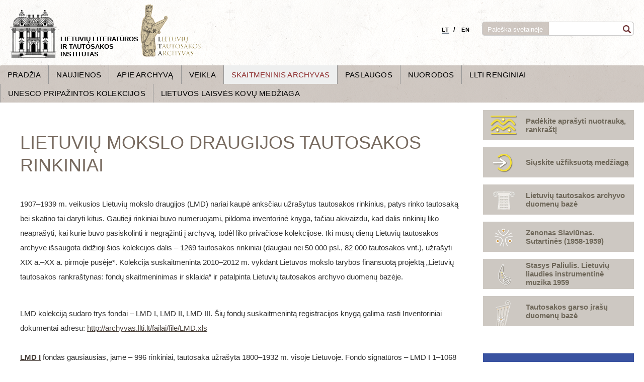

--- FILE ---
content_type: text/html; charset=UTF-8
request_url: https://archyvas.llti.lt/lt/lietuviu_mokslo_draugijos_tautosakos_rinkiniai/?id=585
body_size: 6512
content:
<html>
<head>
<title>Lietuvių tautosakos archyvas - Lietuvių mokslo draugijos tautosakos rinkiniai</title>
<meta http-equiv="Content-Type" content="text/html; charset=utf-8">
<meta name="viewport" content="width=device-width, initial-scale=1">
<meta property="og:image" content="//archyvas.llti.lt/img/footer.png" />
<link rel="stylesheet" type="text/css" href="//archyvas.llti.lt/css/style2.css?v=2">
<script src="https://ajax.googleapis.com/ajax/libs/jquery/1.9.1/jquery.min.js"></script>
<script language="javascript" type="text/javascript" src="//archyvas.llti.lt/js/jquery.royalslider.min.js"></script>
<script language="javascript" type="text/javascript" src="//archyvas.llti.lt/js/jquery.easing-1.3.js"></script>
<script language="javascript" type="text/javascript" src="//archyvas.llti.lt/js/scripts.js"></script>
<script language="javascript" type="text/javascript" src="//archyvas.llti.lt/js/masonry.pkgd.min.js"></script>


<link href="//archyvas.llti.lt/css/royalslider/royalslider.css" rel="stylesheet">
<link href="//archyvas.llti.lt/css/royalslider/skins/default/rs-default.css" rel="stylesheet">

<link rel="stylesheet" href="https://cdnjs.cloudflare.com/ajax/libs/font-awesome/4.7.0/css/font-awesome.min.css">
<link href="//archyvas.llti.lt/fonts/stylesheet.css" rel="stylesheet">
<!-- Global site tag (gtag.js) - Google Analytics -->
<script async src="https://www.googletagmanager.com/gtag/js?id=UA-36463743-4"></script>
<script>
  window.dataLayer = window.dataLayer || [];
  function gtag(){dataLayer.push(arguments);}
  gtag('js', new Date());

  gtag('config', 'UA-36463743-4');
</script>

</head>

<body>
<div id="fb-root"></div>
<script async defer crossorigin="anonymous" src="https://connect.facebook.net/lt_LT/sdk.js#xfbml=1&version=v21.0&appId=1475315672743197"></script>
<div class="wrapper" align="left">
  <div class="header">
    <div class="header_table">
        <div class="logo" valign="bottom"><a href="http://www.llti.lt"><img src="/img/logo.png" alt="LLTI" border="0"></a></div>
        <div class="title_main">LIETUVIŲ LITERATŪROS <br>IR TAUTOSAKOS <br>INSTITUTAS</div>
        <div class="logo2" valign="bottom"><a href="//archyvas.llti.lt/lt/"><img src="/img/archyvo_logo.png" alt="LLTI" border="0"></a></div>

        <div class="menu_top">

          <a href="//archyvas.llti.lt/lt/" class="lang_active" >LT</a>&nbsp;&nbsp;/&nbsp;&nbsp;
          <a href="//archyvas.llti.lt/en/"  >EN</a>
          &nbsp;&nbsp;&nbsp;&nbsp;
          <div class="search">Paieška svetainėje&nbsp;&nbsp;
             <form action="//archyvas.llti.lt/lt/" method="get" class="search_form">
                <input type="text" name="q" size="15" class="input">
                <input type="submit" class="submit_search" value="">
            </form>
          </div>
        </div>
    </div>

  </div>

  <div class="main_menu ">
    <div href="javascript:void(0);" class="menu_burger">
      <i class="fa fa-bars"></i>
        </div>
  <nav><ul><li><a href='//archyvas.llti.lt/lt/'>Pradžia</a></li><li ><a href='//archyvas.llti.lt/lt/naujienos/' >Naujienos</a></li><li ><a href='//archyvas.llti.lt/lt/apie_archyva/' >Apie archyvą</a><ul><li class='hide_desktop'><a href='//archyvas.llti.lt/lt/apie_archyva/'>Apie archyvą</a></li><li><a href='//archyvas.llti.lt/lt/is_rankrastyno_istorijos/'>Iš Archyvo istorijos</a></li><li><a href='//archyvas.llti.lt/lt/jonas_balys/'>Jonas Balys – Lietuvių tautosakos archyvo įkūrėjas</a></li><li><a href='//archyvas.llti.lt/lt/jurgis_dovydaitis/'>Jurgis Dovydaitis – žymiausias XX a. tautosakos rinkėjas</a></li><li><a href='//archyvas.llti.lt/lt/fonografo_irasu_idomybes/'>Fonografo įrašų įdomybės</a></li></ul></li><li ><a href='/lt/pagrindines_veiklos_kryptys'  >Veikla</a><ul><li class='hide_desktop'><a href='/lt/pagrindines_veiklos_kryptys' >Veikla</a></li><li><a href='//archyvas.llti.lt/lt/pagrindines_veiklos_kryptys/'>Pagrindinės veiklos kryptys</a></li><li><a href='//archyvas.llti.lt/lt/siaures_ir_baltijos_saliu_tradiciju_archyvu_tinklas/'>Šiaurės ir Baltijos šalių tradicijų archyvų tinklas</a></li><li><a href='/lt/straipsniai/tautosakos_diena' >Tautosakos diena, „Tautosakos medaus“ laureatai</a></li><li><a href='//archyvas.llti.lt/lt/tautosakines_medziagos_rinkimas/'>Tautosakinės medžiagos rinkimas</a></li><li><a href='//archyvas.llti.lt/lt/liaudisko_pamaldumo_seminarai/'>Liaudiškojo pamaldumo seminarai</a></li><li><a href='http://archyvas.llti.lt/archyvas/' >Archyvinių garso įrašų išsaugojimo ir leidybos programa</a></li></ul></li><li class='selected'><a href='//archyvas.llti.lt/lt/skaitmeninis-archyvas/' class='selected'>Skaitmeninis archyvas</a><ul><li class='hide_desktop'><a href='//archyvas.llti.lt/lt/skaitmeninis-archyvas/'>Skaitmeninis archyvas</a></li><li><a href='//archyvas.llti.lt/lt/lietuviu_liaudies_muzikos_fonogramu_kolekcija/'>Lietuvių liaudies muzikos fonogramų kolekcija</a></li><li><a href='//archyvas.llti.lt/lt/lietuviu_mokslo_draugijos_tautosakos_rinkiniai/'>Lietuvių mokslo draugijos tautosakos rinkiniai</a></li><li><a href='#bazes' >Duomenų bazės</a></li><li><a href='//archyvas.llti.lt/lt/inventoriniai_dokumentai/'>Inventoriniai dokumentai</a></li></ul></li><li ><a href='//archyvas.llti.lt/lt/paslaugos/' >Paslaugos</a></li><li ><a href='//archyvas.llti.lt/lt/nuorodos/' >Nuorodos</a></li><li ><a href='http://www.llti.lt/lt/renginiai/'  >LLTI Renginiai</a></li><li ><a href='//archyvas.llti.lt/lt/unesco_pripazintos_kolekcijos/' >UNESCO pripažintos kolekcijos</a><ul><li class='hide_desktop'><a href='//archyvas.llti.lt/lt/unesco_pripazintos_kolekcijos/'>UNESCO pripažintos kolekcijos</a></li><li><a href='//archyvas.llti.lt/lt/lietuviu_liaudies_muzikos_fonogramu_kolekcija/'>Lietuvių liaudies muzikos fonogramų kolekcija</a></li></ul></li><li ><a href='//archyvas.llti.lt/lt/lietuvos_laisves_kovu_medziaga/' >Lietuvos laisvės kovų medžiaga</a><ul><li class='hide_desktop'><a href='//archyvas.llti.lt/lt/lietuvos_laisves_kovu_medziaga/'>Lietuvos laisvės kovų medžiaga</a></li><li><a href='//archyvas.llti.lt/lt/pokario_partizanu_dainu_garso_irasai/'>Pokario partizanų dainos</a></li><li><a href='//archyvas.llti.lt/lt/archyviniu_dokumentu_kolekcijos/'>Partizaninio karo dalyvių ir amžininkų prisiminimai</a></li><li><a href='//archyvas.llti.lt/lt/partizaninio_karo_dalyviu_politiniu_kaliniu_ir_tremtiniu_nuotraukos/'>Partizaninio karo dalyvių, politinių kalinių ir tremtinių nuotraukos</a></li><li><a href='//archyvas.llti.lt/lt/vykdomi_projektai/'>Vykdomi projektai</a></li><li><a href='//archyvas.llti.lt/lt/kulturine_ir_akademine_sklaida/'>Kultūrinė ir akademinė sklaida</a></li></ul></li></ul></nav>  </div>
 <div cellpadding="0" cellspacing="0" class="inner_page inner">
  <div class="table-row">
  <div valign='Top' class='inner_text table-cell'><div><div  class='title'>Lietuvių mokslo draugijos tautosakos rinkiniai</div><div class='article'><p>1907&ndash;1939 m. veikusios Lietuvių mokslo draugijos (LMD) nariai kaupė anksčiau užra&scaron;ytus tautosakos rinkinius, patys rinko tautosaką bei skatino tai daryti kitus. Gautieji rinkiniai buvo numeruojami, pildoma inventorinė knyga, tačiau akivaizdu, kad dalis rinkinių liko neapra&scaron;yti, kai kurie buvo pasiskolinti ir negrąžinti į archyvą, todėl liko privačiose kolekcijose. Iki mūsų dienų Lietuvių tautosakos archyve i&scaron;saugota didžioji &scaron;ios kolekcijos dalis &ndash; 1269 tautosakos rinkiniai (daugiau nei 50 000 psl., 82 000 tautosakos vnt.), užra&scaron;yti XIX a.&ndash;XX a. pirmoje pusėje*. Kolekcija suskaitmeninta 2010&ndash;2012 m. vykdant Lietuvos mokslo tarybos finansuotą projektą &bdquo;Lietuvių tautosakos rankra&scaron;tynas: fondų skaitmeninimas ir sklaida&ldquo; ir patalpinta Lietuvių tautosakos archyvo duomenų bazėje.</p>
<div>&nbsp;</div>
<div>LMD kolekciją sudaro trys fondai &ndash; LMD I, LMD II, LMD III. &Scaron;ių fondų suskaitmenintą registracijos knygą galima rasti Inventoriniai dokumentai adresu:&nbsp;<a href="/failai/file/LMD.xls" target="_blank">http://archyvas.llti.lt/failai/file/LMD.xls</a></div>
<div>&nbsp;</div>
<div><strong><a href="LMD_I#record">LMD I</a></strong>&nbsp;fondas gausiausias, jame &ndash; 996 rinkiniai, tautosaka užra&scaron;yta 1800&ndash;1932 m. visoje Lietuvoje. Fondo signatūros &ndash; LMD I 1&ndash;1068 (apie 100 &scaron;io fondo rinkinių dingo perkraustant archyvą i&scaron; vienos vietos į kitą). Čia yra garsių lietuvių ra&scaron;ytojų bei visuomenės veikėjų &ndash; Jono Basanavičiaus, Simono Daukanto, Mečislovo Davainio-Silvestraičio, Žemaitės, Gabrielės Petkevičaitės-Bitės, Juozo Tumo-Vaižganto, Lauryno Ivinskio, Mato Slančiausko, Jurgio Elisono ir kt. &ndash; tautosakos rinkinių. Kai kurie LMD fondų rinkiniai yra originalai, ra&scaron;yti paties tautosakos rinkėjo ranka, tačiau dalis rinkinių yra nuora&scaron;ai, pvz., Simono Stanevičiaus dainų rinkinys, perra&scaron;ytas Simono Daukanto. Taip pat saugomi ir Vytauto Didžiojo gimnazijos moksleivių perra&scaron;yti rinkiniai. &Scaron;ie nuora&scaron;ai Vilniaus kra&scaron;to okupacijos metais buvo siunčiami Kaune įsikūrusioms lituanistikos institucijoms, o po Antrojo pasaulinio karo vėl sugrįžo į Vilnių.</div>
<div>&nbsp;</div>
<div><strong><a href="LMD_II#record">LMD II</a></strong>&nbsp;fondą sudaro 11 rinkinių, tautosaka užra&scaron;yta 1930&ndash;1932 m. Vilniaus, &Scaron;venčionių, Alytaus, Lydos apskrityse. Fondo signatūros &ndash; LMD II 1&ndash;17 (&scaron;e&scaron;i rinkiniai yra dingę perkraustant archyvą i&scaron; vienos vietos į kitą). Tai &ndash; Draugijos bendradarbių Mato Untulio, Alfonso Bielinio, &Scaron;venčionių gimnazijos mokytojo Vlado &Scaron;iek&scaron;telės, &scaron;ios gimnazijos mokinių &ndash; Jono Bagdonavičiaus, Viktoro Maldžiūno ir kt. tautosakos rankra&scaron;čiai.</div>
<div>&nbsp;</div>
<div><strong><a href="LMD_III#record">LMD III</a></strong>&nbsp;fonde &ndash; 260 rinkinių, keli i&scaron; jų užra&scaron;yti XIX a. pabaigoje, o dauguma surinkti 1930&ndash;1935 m. &Scaron;venčionių, Utenos, Vilniaus, Alytaus apskrityse. Fondo signatūros &ndash; LMD III 2&ndash;266 (yra dingusių perkraustant archyvą i&scaron; vienos vietos į kitą). Tai &ndash; Draugijos bendradarbių Mato Untulio, Juozo Aidulio, kunigo Prano Bieliausko, mokytojo Broniaus Sabo, muziko Juozo Jurgos, &Scaron;venčionių gimnazijos bei Vilniaus Vytauto Didžiojo gimnazijos moksleivių ir kt. užra&scaron;yti tautosakos rinkiniai.</div>
<div>&nbsp;</div>
<div><span style="font-size: small;">* 86 LMD tautosakos rinkiniai yra Vilniaus universiteto bibliotekos Mokslinių tyrimų ir kultūros paveldo centro Rankra&scaron;čių skyriuje, Jurgio ir Marijos &Scaron;lapelių fonde.</span></div>
<div>&nbsp;</div></div><a id="record" name="record"></a>
<a href='?#record' class='button mb15'> &#8592; Į sąrašą</a>            <p>&nbsp;</p>

		  <table border="0" cellspacing="3" cellpadding="3" class="db_table">
               <tr><td><strong>Fondas:</strong> </td><td>LMD I</td></tr>             <tr><td><strong>Signatūra:</strong></td><td>LMD I 379</td></tr>            <tr><td><strong>Kolekcija:</strong> </td><td>Lietuvių mokslo draugijos (1907–1939) tautosakos rinkiniai</td></tr>          <tr><td><strong>Originali antraštė:</strong></td><td>Knigelie Dainu. Sutaisitas ir surinktas 1892 lapkristis meno 16 dino pinedili. Pabigio raszitie wakaria. W. Bakutis [1-o pluošto pavadinimas]
</td></tr>                <tr>
                  <td><strong>
					  Archyvo antraštė					  : </strong></td><td>Vincento Bakučio dainų rinkinys </td>
                </tr>
			  
				<tr>
				   <td><strong>Sudarytojas (-ai):</strong></td>
				   <td>
				       1. <a href='http://www.aruodai.lt/paieska2/asmuo.php?AId=2498' target='blank'>Vincentas Bakutis </a> </br>				   </td>
				</tr>
								<tr>
				    <td><strong>Sudarymo vieta:</strong></td>
				    <td>
				    1. <a href='http://www.aruodai.lt/paieska2/vietove.php?ViId=4259' target='_blank'><meta http-equiv='Content-Type' content='text/html; charset=utf-8'>

        Serbentai k., Kalnujų sen., Raseinių r. sav., Kauno apskr.</a></br>				</td>
				</tr>
				         <tr>
					<td><strong>Inventorinimo data: </strong></td>
					<td>1947</td>
				</tr>
        				<tr>
					<td><strong>Fiziniai parametrai ir būklė: </strong></td>
					<td>Rankraštis blogos būklės, susidėvėjęs, lapų kraštai įplyšę, rašyta juodu rašalu, tarmiškai, tekstai sunkiai įskaitomi; parametrai skirtingų formatų – 11,5x15 cm., 12x19 cm.</td>
				</tr>
				         <tr valign="top"><td><strong>Pastabos:</strong></td>
    			<td>
    				Pastabas mėlynu rašalu užrašė dr. Jonas Basanavičius. Kai kurie  puslapiai pažymėti LMD 1907 m. antspaudu.     			</td>
    			</tr>
    			        <tr><td><strong>Dokumentų rūšys:</strong></td>
    			<td>
    				1. rankraščiai  <br></br>    			</td>
    			</tr>
    			          	<tr><td><strong>Apimtis (kiekis):</strong></td><td>
    				1. puslapiai: 110 </br>    			</td>
    		</tr>
    		        <tr><td><strong>Kalbos:</strong></td><td>
    				1. lietuvių     			</td>

    			</tr>
    			    	<tr valign="top"><td><strong>Susiję ištekliai:</strong></td>
    			<td>
    				1. <a href='?id=404#record'>LMD I 185</a> Rinkinyje – V. Bakučio užrašyta tautosaka. <a href='' target='_blank'></a> <br></br>2. <a href='?id=686#record'>LMD I 484</a> Rinkinyje – V. Bakučio užrašyta tautosaka. <a href='' target='_blank'></a> <br></br>3. <a href='?id=618#record'>LMD I 476 a</a> Rinkinyje – V. Bakučio ir M. Davainio-Silvestraičio užrašyta tautosaka. <a href='' target='_blank'></a> <br></br>4. <a href='?id=359#record'>LMD I 229</a> Rinkinyje – V. Bakučio pateikta tautosaka (užrašė M. Davainis-Silvestraitis). <a href='' target='_blank'></a> <br></br>5. <a href='?id=287#record'>LMD I 267</a> Rinkinyje – V. Bakučio pateikta tautosaka (užrašė M. Davainis-Silvestraitis). <a href='' target='_blank'></a> <br></br>6. <a href='?id=644#record'>LMD I 420</a> Rinkinyje – V. Bakučio pateikta tautosaka (užrašė M. Davainis-Silvestraitis). <a href='' target='_blank'></a> <br></br>7. <a href='?id=413#record'>LMD I 193</a> Rinkinyje – V. Bakučio pateikta tautosaka (užrašė M. Davainis-Silvestraitis). <a href='' target='_blank'></a> <br></br>    			</td>
    			</tr>
    	    <tr valign="top">
					<td><strong>Anotacija:</strong></td>
					<td>Rinkinį sudaro 34 dainos. </td>
				</tr>
				        <tr>
                  <td><strong>Bendras turinio vienetų kiekis:</strong></td>
                  <td>34</td>
                </tr>
                <tr valign="top"><td><strong>Duomenų klasifikacija (žanrinis skirstymas):</strong></td>
    			<td valign="top">
    				1. <a href='http://www.aruodai.lt/paieska2/terminas.php?TeId=3931' target='blank'>LIAUDIES DAINOS</a> (1-34) <br>    			</td>
    			</tr>
    							<tr>
					<td><strong>Užrašymo metai: </strong></td>
					<td>  nuo: 1891 iki: 1892 </td>
				</tr>
						    <tr valign="top"><td><strong>Užrašytojas:</strong></td>
			<td>
				<a href='http://www.aruodai.lt/paieska2/asmuo.php?AId=2498' target='blank'>Vincentas Bakutis </a> </br>			</td>
			</tr>
			    <tr><td valign="top"><strong>Užrašymo vieta:</strong></td>
			<td>
				1. <a href='http://www.aruodai.lt/paieska2/vietove.php?ViId=4478' target='_blank'><meta http-equiv='Content-Type' content='text/html; charset=utf-8'>

        Arškainiai k., Raseinių sen., Raseinių r. sav., Kauno apskr.</a> (originale: Kaimas Arszakaine, netuli miesta Reseino ) <br>2. <a href='http://www.aruodai.lt/paieska2/vietove.php?ViId=15372' target='_blank'><meta http-equiv='Content-Type' content='text/html; charset=utf-8'>

        Aukštrakiai k., Šimkaičių sen., Jurbarko r. sav., Tauragės apskr.</a> (originale: Kaimas Aukstrakia, Reseino parakvias ) <br>3. <a href='http://www.aruodai.lt/paieska2/vietove.php?ViId=15428' target='_blank'><meta http-equiv='Content-Type' content='text/html; charset=utf-8'>

        Birbiliškė k., Veliuonos sen., Jurbarko r. sav., Tauragės apskr.</a> (originale: Kaimas Birbeliskis, Girkalne parakvias ) <br>4. <a href='http://www.aruodai.lt/paieska2/vietove.php?ViId=15389' target='_blank'><meta http-equiv='Content-Type' content='text/html; charset=utf-8'>

        Kniečiai k., Šimkaičių sen., Jurbarko r. sav., Tauragės apskr.</a> (originale: Kaimas Kniciu, Girkalne parakvias ) <br>5. <a href='http://www.aruodai.lt/paieska2/vietove.php?ViId=15398' target='_blank'><meta http-equiv='Content-Type' content='text/html; charset=utf-8'>

        Paišlynys k., Šimkaičių sen., Jurbarko r. sav., Tauragės apskr.</a> (originale: Kaimas Paislino, Reseniu parakvias ) <br>6. <a href='http://www.aruodai.lt/paieska2/vietove.php?ViId=4259' target='_blank'><meta http-equiv='Content-Type' content='text/html; charset=utf-8'>

        Serbentai k., Kalnujų sen., Raseinių r. sav., Kauno apskr.</a> (originale: Kaimas Serbento, Reseino parakv. ) <br>7. <a href='http://www.aruodai.lt/paieska2/vietove.php?ViId=15403' target='_blank'><meta http-equiv='Content-Type' content='text/html; charset=utf-8'>

        Pavidaujys k., Šimkaičių sen., Jurbarko r. sav., Tauragės apskr.</a> (originale: Pawidaviai, Girkalne parakvis ) <br>			</td>
			</tr>
		      <tr><td valign="top"><strong>Pateikėjai:</strong></td>
			<td>
				1. <a href='http://www.aruodai.lt/paieska2/asmuo.php?AId=4191' target='blank'>Marijona Advenčikė (orig: Mariona Adwencike)</a>, gyvenamoji vieta:  <a href='http://www.aruodai.lt/paieska2/vietove.php?ViId=15398' target='blank'><meta http-equiv='Content-Type' content='text/html; charset=utf-8'>

        Paišlynys k., Šimkaičių sen., Jurbarko r. sav., Tauragės apskr.</a> (apsk.vnt: 1) <br>2. <a href='http://www.aruodai.lt/paieska2/asmuo.php?AId=4192' target='blank'>Teodoras Gudelis (orig: isz Gudele Tawadora)</a>, gyvenamoji vieta:  <a href='http://www.aruodai.lt/paieska2/vietove.php?ViId=15389' target='blank'><meta http-equiv='Content-Type' content='text/html; charset=utf-8'>

        Kniečiai k., Šimkaičių sen., Jurbarko r. sav., Tauragės apskr.</a> (apsk.vnt: 4) <br>3. <a href='http://www.aruodai.lt/paieska2/asmuo.php?AId=4193' target='blank'>Dominykas Kiepuras (orig: isz Daminika Kiepuro)</a>, gyvenamoji vieta:  <a href='http://www.aruodai.lt/paieska2/vietove.php?ViId=4259' target='blank'><meta http-equiv='Content-Type' content='text/html; charset=utf-8'>

        Serbentai k., Kalnujų sen., Raseinių r. sav., Kauno apskr.</a> (apsk.vnt: 5) <br>4. <a href='http://www.aruodai.lt/paieska2/asmuo.php?AId=4194' target='blank'>Vincentas Baltrušaitis (orig: Winctas Baltruszaitis)</a>, gyvenamoji vieta:  <a href='http://www.aruodai.lt/paieska2/vietove.php?ViId=4478' target='blank'><meta http-equiv='Content-Type' content='text/html; charset=utf-8'>

        Arškainiai k., Raseinių sen., Raseinių r. sav., Kauno apskr.</a> (apsk.vnt: 6) <br>5. <a href='http://www.aruodai.lt/paieska2/asmuo.php?AId=2652' target='blank'>Stanislovas Vaitkevičius (Vaitkus) (orig: Stanislova Waitkevicis, Stanislowa Witkaus, Stanislova Waitkaus)</a>, gyvenamoji vieta:  <a href='http://www.aruodai.lt/paieska2/vietove.php?ViId=15389' target='blank'><meta http-equiv='Content-Type' content='text/html; charset=utf-8'>

        Kniečiai k., Šimkaičių sen., Jurbarko r. sav., Tauragės apskr.</a> (pastabos: Manoma, kad Stanislovas Vaitkevičius, Stanislovas Vaitkus ir Stanislovas Vitkus yra tas pats asmuo. Visų gyvenamoji vieta sutampa: Kniečių kaimas.; apsk.vnt: 7-8, 11) <br>6. <a href='http://www.aruodai.lt/paieska2/asmuo.php?AId=4196' target='blank'>Jonas Karčiauskis (orig: no Karciauskio Jona)</a>, gyvenamoji vieta:  <a href='http://www.aruodai.lt/paieska2/vietove.php?ViId=15403' target='blank'><meta http-equiv='Content-Type' content='text/html; charset=utf-8'>

        Pavidaujys k., Šimkaičių sen., Jurbarko r. sav., Tauragės apskr.</a> (apsk.vnt: 10) <br>7. <a href='http://www.aruodai.lt/paieska2/asmuo.php?AId=4197' target='blank'>Antanas Kaščiukaitis (orig: isz Kasciukaicia Antana)</a>, gyvenamoji vieta:  <a href='http://www.aruodai.lt/paieska2/vietove.php?ViId=15403' target='blank'><meta http-equiv='Content-Type' content='text/html; charset=utf-8'>

        Pavidaujys k., Šimkaičių sen., Jurbarko r. sav., Tauragės apskr.</a> (apsk.vnt: 12) <br>8. <a href='http://www.aruodai.lt/paieska2/asmuo.php?AId=4198' target='blank'>Teodoras Šiulis (orig: Tawadors Sziulis)</a>, gyvenamoji vieta:  <a href='http://www.aruodai.lt/paieska2/vietove.php?ViId=15428' target='blank'><meta http-equiv='Content-Type' content='text/html; charset=utf-8'>

        Birbiliškė k., Veliuonos sen., Jurbarko r. sav., Tauragės apskr.</a> (apsk.vnt: 13) <br>9. <a href='http://www.aruodai.lt/paieska2/asmuo.php?AId=4199' target='blank'>Pranciškus Karpavičius (orig: Pranciskus Karpavicza)</a>, gyvenamoji vieta:  <a href='http://www.aruodai.lt/paieska2/vietove.php?ViId=15403' target='blank'><meta http-equiv='Content-Type' content='text/html; charset=utf-8'>

        Pavidaujys k., Šimkaičių sen., Jurbarko r. sav., Tauragės apskr.</a> (apsk.vnt: 14) <br>10. <a href='http://www.aruodai.lt/paieska2/asmuo.php?AId=4200' target='blank'>Jonas Norušis (orig: isz Noruszia Jona)</a>, gyvenamoji vieta:  <a href='http://www.aruodai.lt/paieska2/vietove.php?ViId=15403' target='blank'><meta http-equiv='Content-Type' content='text/html; charset=utf-8'>

        Pavidaujys k., Šimkaičių sen., Jurbarko r. sav., Tauragės apskr.</a> (apsk.vnt: 15) <br>11. <a href='http://www.aruodai.lt/paieska2/asmuo.php?AId=4202' target='blank'>Juozapas Ignatavičius (orig: Jozapas Ignatavicis)</a>, gyvenamoji vieta:  <a href='http://www.aruodai.lt/paieska2/vietove.php?ViId=15372' target='blank'><meta http-equiv='Content-Type' content='text/html; charset=utf-8'>

        Aukštrakiai k., Šimkaičių sen., Jurbarko r. sav., Tauragės apskr.</a> (apsk.vnt: 2) <br>			</td>
			</tr>
						<tr valign="top"><td><strong>Kitų žmonių įnašai:</strong></td>
			<td>
				1. <a href='http://www.aruodai.lt/paieska2/asmuo.php?AId=1018' target='blank'>Andželika Jakubynienė</a> - inventorino  (Inventorinimą tikslino 2011 m.)</br>			</td>
			</tr>

			                            			</td></tr>
      		
      </table>  </table>
  <p>&nbsp;</p><a href='?#record' class='button mb15'> &#8592; Į sąrašą</a></div></div>        <div class='table-cell right-column'>
          <div class='rm_t'><a class='right_menu m_805' href='/lt/padekite-aprasyti'>Padėkite aprašyti nuotrauką, rankraštį</a></div><div class='rm_t'><a class='right_menu m_807' href='/lt/siuskite-medziaga'>Siųskite užfiksuotą medžiagą</a></div><div class='rm_t'><a class='right_menu m_819' href='https://www.tautosakos-rankrastynas.lt/lt/' target='_blank'>Lietuvių tautosakos archyvo duomenų bazė</a></div><div class='rm_t'><a class='right_menu m_821' href='http://www.sutartines.info/slaviunas/' target='_blank'>Zenonas Slaviūnas. Sutartinės (1958-1959)</a></div><div class='rm_t'><a class='right_menu m_823' href='http://www.sutartines.info/paliulis/' target='_blank'>Stasys Paliulis. Lietuvių liaudies instrumentinė muzika 1959</a></div><div class='rm_t'><a class='right_menu m_825' href='https://irasai.archyvas.llti.lt/' target='_blank'>Tautosakos garso įrašų duomenų bazė</a></div>            <div class="fb-page" data-href="https://www.facebook.com/lietuviutautosakosarchyvas" data-tabs="timeline" data-width="" data-height="" data-small-header="true" data-adapt-container-width="true" data-hide-cover="false" data-show-facepile="false"><blockquote cite="https://www.facebook.com/lietuviutautosakosarchyvas" class="fb-xfbml-parse-ignore"><a href="https://www.facebook.com/lietuviutautosakosarchyvas">Lietuvių tautosakos archyvas/ Lithuanian Folklore Archives</a></blockquote></div>
            <div><a href='https://archyvas.llti.lt/lt/naujienos/e_kulturos_platforma_vieningas_suskaitmeninto_ir_skaitmeninio_kulturos_ir_audiov'><img src='/img/ekultura.png'></a></div>
        </div>
      </div>
  </div>

  <div class="footer">
      <div class="txt f_text">
        <b>© Lietuvių literatūros ir tautosakos institutas</b><br>
        Antakalnio g. 6, LT-10308 Vilnius, Lietuva tel.:&nbsp;+370&nbsp;5&nbsp;2625892, archive@llti.lt
      </div>
      <div class="txt">
        <img src="/img/LTK_logo.png" style="height:70px;width:auto;" alt="Lietuvos kultūros taryba">
      </div>
      <div class="txt lrkm">
        <img src="/img/lrkm_bw.png" height="90" width="auto" alt="Lietuvos Respublikos kultūros ministerija">
      </div>
      <div class="img footer_decoration">
        <img src="/img/footer.png">
      </div>
  </div>
</div>
</body>
</html>

